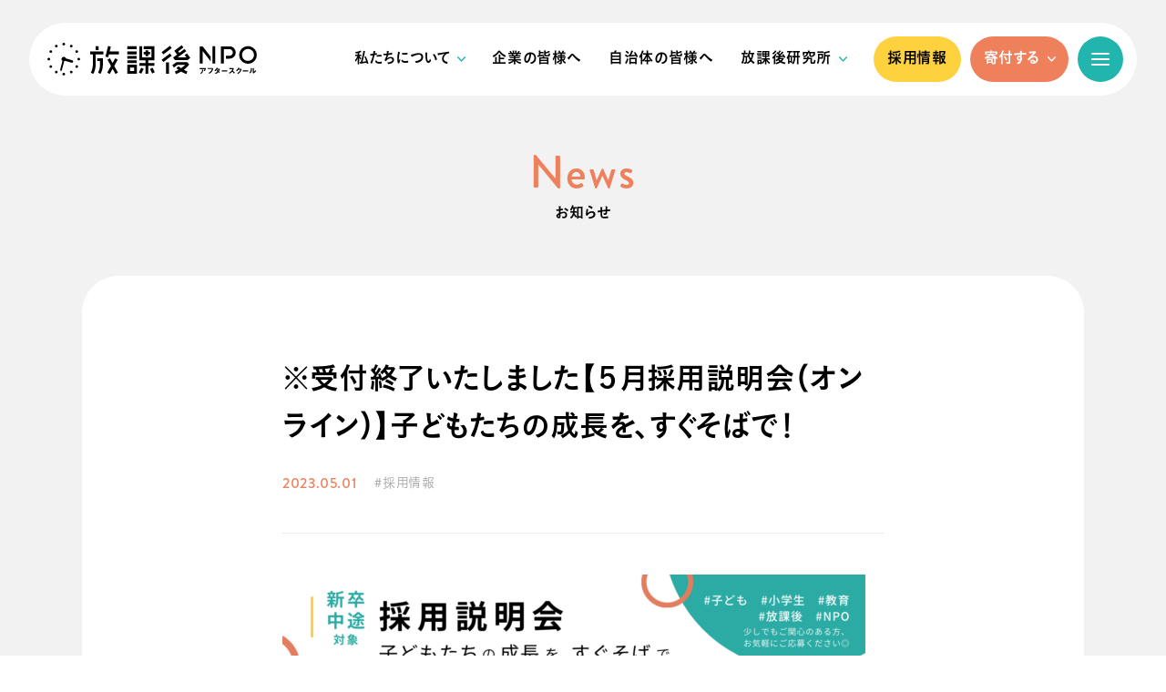

--- FILE ---
content_type: text/html; charset=UTF-8
request_url: https://npoafterschool.org/archives/news/2023/05/39323/
body_size: 21160
content:
<!DOCTYPE HTML>
<html lang="ja">
<head>
<meta charset="UTF-8">

<title>※受付終了いたしました【５月採用説明会（オンライン）】子どもたちの成長を、すぐそばで！ | 放課後NPOアフタースクール</title>

		<!-- All in One SEO 4.8.1.1 - aioseo.com -->
	<meta name="description" content="５月の「採用説明会(オンライン)」開催が決定いたしました！「新卒」「中途」のみなさんを対象としておりますので、" />
	<meta name="robots" content="max-image-preview:large" />
	<meta name="author" content="post_npoafterschool"/>
	<meta name="google-site-verification" content="X9Ubbw-1G70G7KHFhNnambSUveUBJmgdNEVnOoJhHDg" />
	<link rel="canonical" href="https://npoafterschool.org/archives/news/2023/05/39323/" />
	<meta name="generator" content="All in One SEO (AIOSEO) 4.8.1.1" />
		<meta property="og:locale" content="ja_JP" />
		<meta property="og:site_name" content="放課後NPOアフタースクール" />
		<meta property="og:type" content="article" />
		<meta property="og:title" content="※受付終了いたしました【５月採用説明会（オンライン）】子どもたちの成長を、すぐそばで！ | 放課後NPOアフタースクール" />
		<meta property="og:description" content="５月の「採用説明会(オンライン)」開催が決定いたしました！「新卒」「中途」のみなさんを対象としておりますので、" />
		<meta property="og:url" content="https://npoafterschool.org/archives/news/2023/05/39323/" />
		<meta property="og:image" content="https://npoafterschool.org/wp-content/uploads/2023/05/367de62acf2c4c65360cdef4c2f43621.png" />
		<meta property="og:image:secure_url" content="https://npoafterschool.org/wp-content/uploads/2023/05/367de62acf2c4c65360cdef4c2f43621.png" />
		<meta property="og:image:width" content="1200" />
		<meta property="og:image:height" content="630" />
		<meta property="article:published_time" content="2023-05-01T04:27:45+00:00" />
		<meta property="article:modified_time" content="2023-05-19T06:21:45+00:00" />
		<meta name="twitter:card" content="summary_large_image" />
		<meta name="twitter:site" content="@npoafterschool" />
		<meta name="twitter:title" content="※受付終了いたしました【５月採用説明会（オンライン）】子どもたちの成長を、すぐそばで！ | 放課後NPOアフタースクール" />
		<meta name="twitter:description" content="５月の「採用説明会(オンライン)」開催が決定いたしました！「新卒」「中途」のみなさんを対象としておりますので、" />
		<meta name="twitter:image" content="https://npoafterschool.org/wp-content/uploads/2023/05/367de62acf2c4c65360cdef4c2f43621.png" />
		<script type="application/ld+json" class="aioseo-schema">
			{"@context":"https:\/\/schema.org","@graph":[{"@type":"BreadcrumbList","@id":"https:\/\/npoafterschool.org\/archives\/news\/2023\/05\/39323\/#breadcrumblist","itemListElement":[{"@type":"ListItem","@id":"https:\/\/npoafterschool.org\/#listItem","position":1,"name":"\u5bb6","item":"https:\/\/npoafterschool.org\/","nextItem":{"@type":"ListItem","@id":"https:\/\/npoafterschool.org\/archives\/news\/2023\/05\/39323\/#listItem","name":"\u203b\u53d7\u4ed8\u7d42\u4e86\u3044\u305f\u3057\u307e\u3057\u305f\u3010\uff15\u6708\u63a1\u7528\u8aac\u660e\u4f1a\uff08\u30aa\u30f3\u30e9\u30a4\u30f3\uff09\u3011\u5b50\u3069\u3082\u305f\u3061\u306e\u6210\u9577\u3092\u3001\u3059\u3050\u305d\u3070\u3067\uff01"}},{"@type":"ListItem","@id":"https:\/\/npoafterschool.org\/archives\/news\/2023\/05\/39323\/#listItem","position":2,"name":"\u203b\u53d7\u4ed8\u7d42\u4e86\u3044\u305f\u3057\u307e\u3057\u305f\u3010\uff15\u6708\u63a1\u7528\u8aac\u660e\u4f1a\uff08\u30aa\u30f3\u30e9\u30a4\u30f3\uff09\u3011\u5b50\u3069\u3082\u305f\u3061\u306e\u6210\u9577\u3092\u3001\u3059\u3050\u305d\u3070\u3067\uff01","previousItem":{"@type":"ListItem","@id":"https:\/\/npoafterschool.org\/#listItem","name":"\u5bb6"}}]},{"@type":"Organization","@id":"https:\/\/npoafterschool.org\/#organization","name":"\u653e\u8ab2\u5f8cNPO\u30a2\u30d5\u30bf\u30fc\u30b9\u30af\u30fc\u30eb","description":"\u79c1\u305f\u3061\u653e\u8ab2\u5f8cNPO\u30a2\u30d5\u30bf\u30fc\u30b9\u30af\u30fc\u30eb\u306f\u3001\u3059\u3079\u3066\u306e\u5b50\u3069\u3082\u305f\u3061\u304c\u653e\u8ab2\u5f8c\u3092\u305f\u306e\u3057\u304f\u904e\u3054\u305b\u308b\u3088\u3046\u3001\u30a2\u30d5\u30bf\u30fc\u30b9\u30af\u30fc\u30eb\u4e8b\u696d\u306a\u3069\u3092\u884c\u306a\u3063\u3066\u3044\u307e\u3059\u3002","url":"https:\/\/npoafterschool.org\/"},{"@type":"Person","@id":"https:\/\/npoafterschool.org\/author\/post_npoafterschool\/#author","url":"https:\/\/npoafterschool.org\/author\/post_npoafterschool\/","name":"post_npoafterschool"},{"@type":"WebPage","@id":"https:\/\/npoafterschool.org\/archives\/news\/2023\/05\/39323\/#webpage","url":"https:\/\/npoafterschool.org\/archives\/news\/2023\/05\/39323\/","name":"\u203b\u53d7\u4ed8\u7d42\u4e86\u3044\u305f\u3057\u307e\u3057\u305f\u3010\uff15\u6708\u63a1\u7528\u8aac\u660e\u4f1a\uff08\u30aa\u30f3\u30e9\u30a4\u30f3\uff09\u3011\u5b50\u3069\u3082\u305f\u3061\u306e\u6210\u9577\u3092\u3001\u3059\u3050\u305d\u3070\u3067\uff01 | \u653e\u8ab2\u5f8cNPO\u30a2\u30d5\u30bf\u30fc\u30b9\u30af\u30fc\u30eb","description":"\uff15\u6708\u306e\u300c\u63a1\u7528\u8aac\u660e\u4f1a(\u30aa\u30f3\u30e9\u30a4\u30f3)\u300d\u958b\u50ac\u304c\u6c7a\u5b9a\u3044\u305f\u3057\u307e\u3057\u305f\uff01\u300c\u65b0\u5352\u300d\u300c\u4e2d\u9014\u300d\u306e\u307f\u306a\u3055\u3093\u3092\u5bfe\u8c61\u3068\u3057\u3066\u304a\u308a\u307e\u3059\u306e\u3067\u3001","inLanguage":"ja","isPartOf":{"@id":"https:\/\/npoafterschool.org\/#website"},"breadcrumb":{"@id":"https:\/\/npoafterschool.org\/archives\/news\/2023\/05\/39323\/#breadcrumblist"},"author":{"@id":"https:\/\/npoafterschool.org\/author\/post_npoafterschool\/#author"},"creator":{"@id":"https:\/\/npoafterschool.org\/author\/post_npoafterschool\/#author"},"image":{"@type":"ImageObject","url":"https:\/\/npoafterschool.org\/wp-content\/uploads\/2023\/05\/367de62acf2c4c65360cdef4c2f43621.png","@id":"https:\/\/npoafterschool.org\/archives\/news\/2023\/05\/39323\/#mainImage","width":1200,"height":630},"primaryImageOfPage":{"@id":"https:\/\/npoafterschool.org\/archives\/news\/2023\/05\/39323\/#mainImage"},"datePublished":"2023-05-01T13:27:45+09:00","dateModified":"2023-05-19T15:21:45+09:00"},{"@type":"WebSite","@id":"https:\/\/npoafterschool.org\/#website","url":"https:\/\/npoafterschool.org\/","name":"\u653e\u8ab2\u5f8cNPO\u30a2\u30d5\u30bf\u30fc\u30b9\u30af\u30fc\u30eb","description":"\u79c1\u305f\u3061\u653e\u8ab2\u5f8cNPO\u30a2\u30d5\u30bf\u30fc\u30b9\u30af\u30fc\u30eb\u306f\u3001\u3059\u3079\u3066\u306e\u5b50\u3069\u3082\u305f\u3061\u304c\u653e\u8ab2\u5f8c\u3092\u305f\u306e\u3057\u304f\u904e\u3054\u305b\u308b\u3088\u3046\u3001\u30a2\u30d5\u30bf\u30fc\u30b9\u30af\u30fc\u30eb\u4e8b\u696d\u306a\u3069\u3092\u884c\u306a\u3063\u3066\u3044\u307e\u3059\u3002","inLanguage":"ja","publisher":{"@id":"https:\/\/npoafterschool.org\/#organization"}}]}
		</script>
		<!-- All in One SEO -->


<meta name="format-detection" content="telephone=no">
<meta name="viewport" content="width=device-width">

<link rel="stylesheet" href="https://npoafterschool.org/wp-content/themes/npoafterschool/css/common.css?20260117002323">
<link rel="stylesheet" href="https://npoafterschool.org/wp-content/themes/npoafterschool/css/news.css?20260117002323">

<script src="https://npoafterschool.org/wp-content/themes/npoafterschool/js/jquery-3.7.1.min.js"></script>
<script src="https://npoafterschool.org/wp-content/themes/npoafterschool/js/common.js?20260117002323"></script>

<script src="https://webfont.fontplus.jp/accessor/script/fontplus.js?oZktebqlPX4%3D&box=dzT88uXaIT8%3D&aa=1&ab=2"></script>

<!-- Google Tag Manager -->
<script>(function(w,d,s,l,i){w[l]=w[l]||[];w[l].push({'gtm.start':
new Date().getTime(),event:'gtm.js'});var f=d.getElementsByTagName(s)[0],
j=d.createElement(s),dl=l!='dataLayer'?'&l='+l:'';j.async=true;j.src=
'https://www.googletagmanager.com/gtm.js?id='+i+dl;f.parentNode.insertBefore(j,f);
})(window,document,'script','dataLayer','GTM-PKLSFN9N');</script>
<!-- End Google Tag Manager -->
</head>
<body>
<!-- Google Tag Manager (noscript) -->
<noscript><iframe src="https://www.googletagmanager.com/ns.html?id=GTM-PKLSFN9N"
height="0" width="0" style="display:none;visibility:hidden"></iframe></noscript>
<!-- End Google Tag Manager (noscript) -->

<div id="loading">
<div class="sk-fading-circle">
<svg xmlns="http://www.w3.org/2000/svg" viewBox="0 0 38 38"><path d="M28.87,20.32l-7.38-2.15a2.09,2.09,0,0,0-.22-.48,2.62,2.62,0,0,0-4.54,2.62,2.7,2.7,0,0,0,.68.78L14.8,31.45a1,1,0,0,0,.75,1.25,1,1,0,0,0,.25,0,1,1,0,0,0,1-.78l2.61-10.36a2.56,2.56,0,0,0,.9-.32,4,4,0,0,0,.34-.23L28,23.19a1.52,1.52,0,0,0,.42.06,1.49,1.49,0,0,0,.42-2.93Z"/></svg>
	<div class="sk-circle1 sk-circle"></div>
	<div class="sk-circle2 sk-circle"></div>
	<div class="sk-circle3 sk-circle"></div>
	<div class="sk-circle4 sk-circle"></div>
	<div class="sk-circle5 sk-circle"></div>
	<div class="sk-circle6 sk-circle"></div>
	<div class="sk-circle7 sk-circle"></div>
	<div class="sk-circle8 sk-circle"></div>
	<div class="sk-circle9 sk-circle"></div>
	<div class="sk-circle10 sk-circle"></div>
	<div class="sk-circle11 sk-circle"></div>
	<div class="sk-circle12 sk-circle"></div>
</div>
</div>

<div class="layer"></div>

<header>
<div class="inr">

<div class="hd1">

<h1 class="logo"><a href="/"><img src="https://npoafterschool.org/wp-content/themes/npoafterschool/img/logo_as.svg" width="230" height="36" alt="放課後NPOアフタースクール"></a></h1>

<nav class="glo_nav">
<ul>
<li><a href="/about/" class="parent">私たちについて</a>
	<ul class="pulldown_nav">
	<li><a href="/about/">私たちについてTOP</a></li>
	<li><a href="/about/afterschool/">アフタースクールについて</a></li>
	<li><a href="/about/outline/">団体概要</a></li>
	<li><a href="/about/member/">理事・パートナー</a></li>
	<li><a href="/about/access/">地図・アクセス</a></li>
	</ul>
</li>
<li><a href="/corp/">企業の皆様へ</a></li>
<li><a href="/lg/">自治体の皆様へ</a></li>
<li><a href="/lab/" class="parent">放課後研究所</a>
	<ul class="pulldown_nav">
	<li><a href="/lab/">放課後研究所TOP</a></li>
	<li><a href="/lab/#s_research">調査レポート</a></li>
	<li><a href="/lab/#s_idea">子どもの居場所づくりのヒント</a></li>
	</ul>
</li>
<li class="btn recruit"><a href="/recruit/" target="_blank">採用情報</a></li>
<li class="btn donate"><a href="/support/" class="parent">寄付する</a>
	<ul class="pulldown_nav donate">
		<li class="indiv"><a href="/support/">個人の方</a>
			<ul>
				<li><a href="/support/">寄付<span class="small">（継続・今回のみ・ポイント等）</span></a></li>
				<li><a href="https://npoafterschool.org/wp-content/themes/npoafterschool/pdf/izou.pdf?v2" target="_blank">遺贈寄付</a></li>
				<li><a href="https://congrant.com/project/npoafterschool/17857" target="_blank">ボランティア参加</a></li>
			</ul>
		</li>
		<li><a href="/corp/#s_donate">法人の方</a></li>
	</ul>
</li>
</ul>
</nav>

<a href="#" class="btn ham"><span class="l"></span></a>

</div><!-- /.hd1 -->

<div class="hd2">

<nav class="all_nav">

<div class="about">
	<a href="#" class="ttl">私たちについて</a>
	<a href="/about/">私たちについてTOP</a>
	<ul>
	<li><a href="/about/afterschool/">アフタースクールについて</a></li>
	<li><a href="/about/outline/">団体概要</a></li>
	<li><a href="/about/member/">理事・パートナー</a></li>
	<li><a href="/about/access/">地図・アクセス</a></li>
	</ul>
</div><!-- /.about -->

<a href="/corp/" class="corp">企業の皆様へ</a>
<a href="/lg/" class="lg">自治体の皆様へ</a>

<div class="lab">
	<a href="#" class="ttl">放課後研究所</a>
	<a href="/lab/">放課後研究所TOP</a>
	<ul>
	<li><a href="/lab/#s_research">調査レポート</a></li>
	<li><a href="/lab/#s_idea">子どもの居場所づくりのヒント</a></li>
	</ul>
</div><!-- /.lab -->

<a href="/archives/news/" class="news">お知らせ</a>
<a href="/archives/blog/" class="blog">活動ブログ</a>
<a href="https://note.com/npoafterschool" target="_blank" class="note"><span class="logo"><img src="https://npoafterschool.org/wp-content/themes/npoafterschool/img/logo_note.svg" width="185" height="40" alt="note"></span>公式note</a>
<a href="https://news.yahoo.co.jp/expert/authors/hiraiwakuniyasu" target="_blank" class="yahoo">平岩ブログ<span class="s">（Yahoo!個人ニュース）</span></a>

<a href="/recruit/" target="_blank" class="recruit col">採用情報</a>

<div class="donate col">
	<a href="/support/" class="ttl">寄付・ボランティア</a>
	<ul>
	<li>
		<a href="/support/">個人の方</a>
		<ul>
			<li><a href="/support/">寄付<span class="small">（継続・今回のみ・ポイント等）</span></a></li>
			<li><a href="https://npoafterschool.org/wp-content/themes/npoafterschool/pdf/izou.pdf?v2" target="_blank">遺贈寄付</a></li>
			<li><a href="https://congrant.com/project/npoafterschool/17857" target="_blank">ボランティア参加</a></li>
		</ul>
	</li>
	<li><a href="/corp/#s_donate">法人の方</a></li>
	</ul>
</div><!-- /.donate -->

<a href="https://form.run/@npoafterschool-contact" target="_blank" class="contact col">お問い合わせフォーム</a>

<div class="ft">
	<a href="https://form.run/@houkago-general-newsletter" target="_blank" class="mm">メールマガジン</a>
	<ul class="sns">
	<li><a href="https://www.facebook.com/npoafterschool" target="_blank" class="fb">facebook</a></li>
	<li><a href="https://twitter.com/npoafterschool" target="_blank" class="x">X(twitter)</a></li>
	<li><a href="https://www.instagram.com/houkagonpo" target="_blank" class="insta">instagram</a></li>
	</ul>
	<ul class="other">
	<li><a href="/faq/">よくあるご質問</a></li>
	<li><a href="/media/">メディアの方へ</a></li>
	<li><a href="/privacypolicy/">プライバシポリシー</a></li>
	<li><a href="/securitypolicy/">情報セキュリティ基本方針</a></li>
	</ul>
</div><!-- /.ft -->

</nav>

</div><!-- /.hd2 -->

</div>
</header>
<main>

<h2 class="p_ttl"><a href="/archives/news/"><span class="en">News</span><span class="ja">お知らせ</span></a></h2>

<article>
<div class="inr">

<h1 class="ttl">※受付終了いたしました【５月採用説明会（オンライン）】子どもたちの成長を、すぐそばで！</h1>

<div class="sub">
<p class="date">2023.05.01</p>
<a href="/archives/news/news_category/recruit" class="news_cat recruit">#採用情報</a>
</div><!-- /.sub -->


<div class="content cf">

<p><img class="alignnone size-medium wp-image-39328" src="https://npoafterschool.org/wp-content/uploads/2023/05/367de62acf2c4c65360cdef4c2f43621-640x336.png" alt="" width="640" height="336" srcset="https://npoafterschool.org/wp-content/uploads/2023/05/367de62acf2c4c65360cdef4c2f43621-640x336.png 640w, https://npoafterschool.org/wp-content/uploads/2023/05/367de62acf2c4c65360cdef4c2f43621-768x403.png 768w, https://npoafterschool.org/wp-content/uploads/2023/05/367de62acf2c4c65360cdef4c2f43621.png 1200w" sizes="(max-width: 640px) 100vw, 640px" /></p>
<p>５月の「採用説明会(オンライン)」開催が決定いたしました！「新卒」「中途」のみなさんを対象としておりますので、ご興味のある方はぜひどなたでもお申込みください。</p>
<p>代表平岩と活躍中のスタッフが登壇し、「社会で子どもを育てる」を実現するために私たちが取り組む活動やそこにある想い、具体的な業務などをお話します。<br />
ご参加いただいた方からは「子どもたちへの熱い想いや願いが伝わってきた」「自分のやりたいことが明確になった」といったご感想をいただいております。</p>
<p>「放課後活動の支援って何？」「どんな経歴の人たちが働いているんだろう？」「私にもできるかな？」など、団体の活動や教育関係に少しでも興味・関心のある方は、ぜひお気軽にお申込みください。</p>
<p><span style="color: #04b4ae;"><strong>■開催概要</strong></span><br />
<strong>・日時：2023年5月19日（金）10：00～12：00<br />
・対象：2024年3月卒業見込みの学生（大学・大学院・短大・専門・高専など）<br />
</strong><strong>　　　　中途採用をご希望の方<br />
・開催方法：オンライン（Zoom）<br />
Zoomを初めて利用される方は、下記URLから事前にZoomのダウンロードをお願いいたします。<br />
<a href="https://zoom.us/download">https://zoom.us/download</a><br />
・定員：20名程度</strong><br />
※服装は平服で構いません。</p>
<p><strong>■タイムスケジュール</strong><br />
10：00～10：05　本日の流れ・注意事項<br />
10：05～10：50　代表平岩より「団体概要」（働くとは？・子どもたちを取り巻く環境・事業内容と今後の方向性など）<br />
10：55～11：05　スタッフインタビュー♪（自己紹介・ある一日の流れ・仕事のやりがいや大変なところ、今後の目標など）<br />
11：05～11：35　  代表平岩より「私たちの組織について」<br />
11：35～　　　　 質疑応答や採用担当より事務連絡など<br />
※状況により、スケジュールや登壇者が変更する場合もございます。</p>
<p><strong>■登壇者プロフィール</strong><br />
・新卒入職５年目／大学卒業後に入職。現在、九段小アフタースクール（千代田区）の責任者として活躍中！この仕事を志したきっかけや、仕事に対するやりがいや大変さなど、リアルな声をお伝えします。</p>
<p><strong>■お申込み</strong><br />
下記URLより、必要事項を入力の上お申込みください。説明会前日までに、ご参加いただくにあたっての必要情報をメールにてご連絡いたします。<br />
<a href="https://npoafterschool.org/briefing-session_apply/">https://npoafterschool.org/briefing-session_apply/</a><br />
環境によって上記URLよりお申込みができない場合は、お名前・所属・参加希望日程を明記の上、以下メールアドレスまでご連絡ください。いただいたメールをもちましてお申込み完了といたします。<br />
recruit[at]npoafterschool.org<br />
※[at]を@にご変換ください</p>
<p>皆様のご参加を心よりお待ちしております◎</p>
<p><strong>■本件に関するお問い合わせ先</strong><br />
放課後NPOアフタースクール事務局　採用担当<br />
03-6721-5043（平日10時～17時）<br />
recruit[at]npoafterschool.org<br />
※[at]を@にご変換ください</p>


</div>

</div>
</article>

<ul class="pagination">
<li class="prev">
<a href="https://npoafterschool.org/archives/news/2023/04/39314/"><span class="en">Previous</span><span class="ttl">【だがしやチャレンジ】リニューアルオープンのお知らせ</span></a>
</li>
<li class="top">
<a href="/archives/news/">お知らせTOPへ</a>
</li>
<li class="next">
<a href="https://npoafterschool.org/archives/news/2023/05/39332/"><span class="en">Next</span><span class="ttl">【参加者募集！】第４回放課後勉強会「子どもまんなか！私たちで描く、これからの放課後」子どもの声、願いに寄り添った居場所を...</span></a>
</li>
</ul>

</main>

<footer>
<div class="breadcrumb"><p><a href="/">TOP</a><a href="/archives/news/">お知らせ</a><span class="cu">※受付終了いたしました【５月採...</span></p></div>


<a href="/" class="logo"><img src="https://npoafterschool.org/wp-content/themes/npoafterschool/img/logo_as.svg" alt=""></a>

<div class="gd"><img src="https://npoafterschool.org/wp-content/themes/npoafterschool/img/logo_gd.svg" width="109" height="18" alt="GOOD DESIGN"></div>

<address>
<p><strong>特定非営利活動法人 放課後NPOアフタースクール</strong><br>
〒113-0033 東京都文京区本郷1-20-9<br class="sp">
本郷元町ビル5F <a href="/about/access/">（地図を見る）</a><br>
TEL：<a href="tel:0367215043" class="tel">03-6721-5043</a>　/　FAX：03-6721-5044</p>
<a href="https://form.run/@npoafterschool-contact" target="_blank" class="contact btn_gr">お問い合わせフォーム</a>
</address>

<p class="copyright">Copyright &copy; Houkago NPO Afterschool All rights reserved.</p>

<ul class="sns">
<li><a href="https://note.com/npoafterschool" target="_blank" class="note">note</a></li>
<li><a href="https://www.facebook.com/npoafterschool" target="_blank" class="fb">facebook</a></li>
<li><a href="https://twitter.com/npoafterschool" target="_blank" class="x">X(twitter)</a></li>
<li><a href="https://www.instagram.com/houkagonpo" target="_blank" class="insta">instagram</a></li>
</ul>

</footer>

</body>
</html>

--- FILE ---
content_type: image/svg+xml
request_url: https://npoafterschool.org/wp-content/themes/npoafterschool/img/i_fb_cl.svg
body_size: 535
content:
<svg xmlns="http://www.w3.org/2000/svg" width="40" height="40" viewBox="0 0 40 40"><defs><style>.a{fill:#1877f2;}.b{fill:#fff;}</style></defs><path class="a" d="M40,20A20,20,0,1,0,16.875,39.757V25.781H11.8V20h5.078V15.594c0-5.013,2.986-7.781,7.554-7.781a30.808,30.808,0,0,1,4.477.39v4.922H26.384c-2.484,0-3.259,1.542-3.259,3.123V20h5.547l-.887,5.781h-4.66V39.757A20,20,0,0,0,40,20Z"/><path class="b" d="M27.785,25.781,28.672,20H23.125V16.248c0-1.581.775-3.123,3.259-3.123h2.522V8.2a30.808,30.808,0,0,0-4.477-.39c-4.568,0-7.554,2.768-7.554,7.781V20H11.8v5.781h5.078V39.757a20.215,20.215,0,0,0,6.25,0V25.781Z"/></svg>